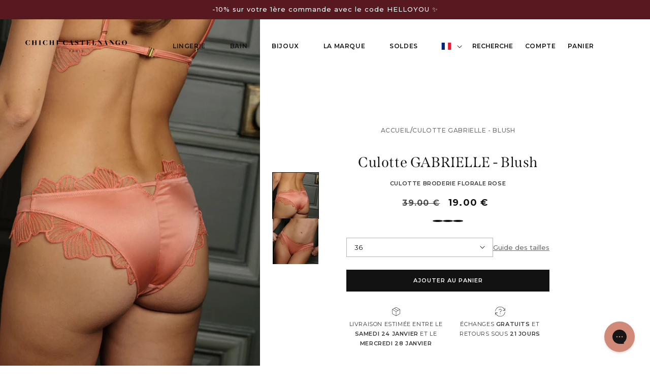

--- FILE ---
content_type: text/css
request_url: https://chichicastelnango.com/cdn/shop/t/43/assets/component-custom-drawer.css?v=121550112275720800491706084411
body_size: -199
content:
.drawer{position:fixed;z-index:1000;left:0;top:0;width:100vw;height:100%;display:flex;justify-content:flex-end;background-color:rgba(var(--color-foreground),.5);transition:visibility var(--duration-default) ease}.drawer.active{visibility:visible}.drawer__overlay{position:fixed;top:0;right:0;bottom:0;left:0}.drawer__overlay:empty{display:block}.drawer__inner{height:100%;width:55rem;max-width:calc(100vw - (48*min(1px,max(100vw - 55rem,0px))));padding:0 1.5rem;border:.1rem solid rgba(var(--color-foreground),.2);border-right:0;overflow:hidden;display:flex;flex-direction:column;transform:translate(100%);transition:transform var(--duration-default) ease;overflow-y:auto}.drawer.active .drawer__inner{transform:translate(0)}@media screen and (max-height: 650px){.drawer__inner{overflow:scroll}}.drawer__close{display:inline-block;padding:0;min-width:4.4rem;min-height:4.4rem;box-shadow:0 0 0 .2rem rgba(var(--color-button),0);position:sticky;top:10px;color:rgb(var(--color-foreground));background-color:transparent;border:none;cursor:pointer;z-index:9999;width:fit-content;margin-left:auto;transform:translate(10px)}.drawer__close svg{height:2.4rem;width:2.4rem}
/*# sourceMappingURL=/cdn/shop/t/43/assets/component-custom-drawer.css.map?v=121550112275720800491706084411 */


--- FILE ---
content_type: text/css
request_url: https://chichicastelnango.com/cdn/shop/t/43/assets/component-contact-drawer.css?v=14292662888672485471707742621
body_size: -239
content:
.contact-drawer__heading{text-align:center;margin-top:6rem}.contact-drawer__form{display:grid;grid-template-columns:1fr 1fr;gap:1rem}.contact-drawer__form>:not(.field:nth-of-type(1)):not(.field:nth-of-type(2)){grid-column:span 2}.contact-drawer__form>.field:has(>.text-area){margin-top:1.5rem;box-shadow:inset 0 0 0 1px rgba(var(--color-foreground),1)}.contact-drawer__form>.field>.text-area{padding-left:1rem}.contact-drawer__form>.field>.field__label{top:1.3rem;font-size:1.2rem;color:rgba(var(--color-foreground),.5);font-weight:500;letter-spacing:-.04rem}.contact-drawer__form>.field>.field__input:focus~.field__label,.contact-drawer__form>.field>.field__input:autofill~.field__label,.contact-drawer__form>.field>.field__input:not(:placeholder-shown)~.field__label{font-size:1rem}.contact-drawer__form>.field>.text-area~.field__label{left:1rem}.contact-drawer__form>.field>.text-area:focus~.field__label,.contact-drawer__form>.field>.text-area:autofill~.field__label,.contact-drawer__form>.field>.text-area:not(:placeholder-shown)~.field__label{left:1rem}.contact-drawer__submit{margin-top:3rem;display:flex;justify-content:center}@media screen and (max-width: 749px){.contact-drawer__form>*{grid-column:span 2}}.contact-drawer__container{margin-inline:auto;padding-inline:1.5rem;max-width:33.4rem}@media screen and (min-width: 750px){.contact-drawer__container{max-width:47.8rem}}
/*# sourceMappingURL=/cdn/shop/t/43/assets/component-contact-drawer.css.map?v=14292662888672485471707742621 */


--- FILE ---
content_type: text/css
request_url: https://chichicastelnango.com/cdn/shop/t/43/assets/component-accordion.css?v=142031210958758521391707409843
body_size: -345
content:
.accordion summary{display:flex;position:relative;line-height:1;padding:2rem 0}.accordion .summary__title{display:flex;flex:1}.accordion .summary__title+.icon-caret{height:calc(var(--font-heading-scale) * .6rem)}.accordion+.accordion{margin-top:0;border-top:none}.accordion{margin-top:2.5rem;margin-bottom:0;border-bottom:.1rem solid rgba(var(--color-foreground),.08)}.accordion__title{display:inline-block;max-width:calc(100% - 6rem);min-height:1.6rem;margin:0;word-break:break-word;font-weight:700;font-size:1.3rem}.accordion .icon-accordion{align-self:center;fill:rgb(var(--color-foreground));height:calc(var(--font-heading-scale) * 2rem);margin-right:calc(var(--font-heading-scale) * 1rem);width:calc(var(--font-heading-scale) * 2rem)}.accordion details>summary{display:flex;justify-content:space-between}.accordion details>summary .icon{width:1.1rem;color:rgba(var(--color-foreground),1)}.accordion details>summary .icon-plus,.accordion details[open]>summary .icon-minus{display:block}.accordion details[open]>summary .icon-plus,.accordion details>summary .icon-minus{display:none}.accordion__content{margin-bottom:1.5rem;word-break:break-word;overflow-x:auto;padding:0}.accordion__content img{max-width:100%}.accordion__content h4{margin-bottom:0;font-size:1.3rem;font-weight:600;letter-spacing:-0rem;color:rgba(var(--color-foreground),.8)}.accordion__content p{font-size:1.2rem;font-weight:500;line-height:160%;letter-spacing:-.02rem;color:rgba(var(--color-foreground),1)}.accordion__content h4+p{margin-top:.2rem}
/*# sourceMappingURL=/cdn/shop/t/43/assets/component-accordion.css.map?v=142031210958758521391707409843 */


--- FILE ---
content_type: text/css
request_url: https://chichicastelnango.com/cdn/shop/t/43/assets/component-tab-group.css?v=89796158805951066661707742624
body_size: -285
content:
.tab-group__tab-list{display:flex;list-style:none;padding:0;justify-content:space-between;column-gap:.5rem;row-gap:1rem;flex-wrap:wrap;max-width:44rem;margin-top:4rem}.tab-group__tab-button{display:block;border:0 none;background-color:transparent;text-align:center;cursor:pointer;padding:0;text-transform:uppercase;font-size:1.2rem;font-weight:500;font-family:var(--font-body-family);color:rgb(var(--color-foreground))}.tab-group__tab-button:hover,.tab-group__tab-button--active{text-decoration:underline;text-underline-offset:4px}.tab-group__tab-button--active:hover{text-decoration-thickness:2px}.tab-group__content{display:none;color:rgb(var(--color-foreground))}.tab-group__content--active{display:block;max-width:44rem}.tab-group__content ul{padding-left:16px}.tab-group__content{font-size:1.3rem;letter-spacing:-.04rem;line-height:160%}@media screen and (max-width: 749px){.tab-group__content{font-size:1.2rem}.tab-group__tab-button{font-size:1.1rem}}
/*# sourceMappingURL=/cdn/shop/t/43/assets/component-tab-group.css.map?v=89796158805951066661707742624 */


--- FILE ---
content_type: text/css
request_url: https://chichicastelnango.com/cdn/shop/t/43/assets/component-size-guide-drawer.css?v=163030595687955009261707927500
body_size: 257
content:
.size-guide__btn-container{display:flex;align-items:center;gap:4rem;max-width:44rem}.size-guide__btn-container>*:first-child{flex-grow:1}.size-guide__btn{display:block;padding:0;margin:0 0 0 auto;background:transparent;border:none;color:rgba(var(--color-foreground),.6);text-decoration:underline;cursor:pointer;text-underline-offset:3px;font-family:var(--font-body-family);font-weight:500}.size-guide__btn:hover,.size-guide__btn:focus-visible{color:rgb(var(--color-foreground))}.size-guide-drawer__wrapper{width:100%;padding-inline:3rem;margin-inline:auto;min-height:100%;display:flex;flex-direction:column}.size-guide-drawer__heading{text-align:center;font-size:3.7rem;margin-top:7rem}.size-guide-drawer__subheading{text-align:center;font-weight:700;margin-top:3rem;margin-bottom:1.5rem;color:rgba(var(--color-foreground),1);font-size:1.4rem}.size-guide-drawer__suggestion-list{display:flex;flex-direction:column;justify-content:center;align-items:center;padding-left:0;margin-top:0}.size-guide-drawer__suggestion{width:fit-content;text-align:center;color:rgb(var(--color-foreground));font-size:1.2rem;font-weight:500;letter-spacing:-.04rem}.size-guide-drawer__bullet{font-size:2.5rem;line-height:0;display:inline-block;transform:translateY(3px);color:rgba(var(--color-foreground),.7)}.size-guide-drawer #lingerie-bas,.size-guide-drawer #bijoux{display:none}.size-guide-drawer #lingerie-bas:target,.size-guide-drawer #bijoux:target{display:block}.size-guide-drawer #lingerie-bas:target~#lingerie-haut,.size-guide-drawer #bijoux:target~#lingerie{display:none}.size-guide-drawer__type-links{display:flex;gap:1rem;list-style:none;padding-left:0;justify-content:center;margin-top:0}.size-guide-drawer__type-link{color:rgba(var(--color-foreground),.9);font-weight:500;text-transform:uppercase;text-decoration:none;font-size:1.2rem}.size-guide-drawer__type-link:hover{color:rgba(var(--color-foreground),.8)}.size-guide-drawer:has(#bijoux:target) .size-guide-drawer__type-link[href="#bijoux"],.size-guide-drawer:has(#lingerie:target) .size-guide-drawer__type-link[href="#lingerie"],.size-guide-drawer:has(#lingerie-haut:target) .size-guide-drawer__type-link[href="#lingerie"],.size-guide-drawer:has(#lingerie-bas:target) .size-guide-drawer__type-link[href="#lingerie"],.size-guide-drawer:not(:has(#bijoux:target)):not(:has(#lingerie:target)):not(:has(#lingerie-haut:target)):not(:has(#lingerie-bas:target)) .size-guide-drawer__type-link[href="#lingerie"]{color:rgba(var(--color-foreground),.9);text-decoration:underline;text-underline-offset:5px}.size-guide-drawer:has(#bijoux:target) .size-guide-drawer__type-link[href="#bijoux"]:hover,.size-guide-drawer:has(#lingerie:target) .size-guide-drawer__type-link[href="#lingerie"]:hover,.size-guide-drawer:has(#lingerie-haut:target) .size-guide-drawer__type-link[href="#lingerie"]:hover,.size-guide-drawer:has(#lingerie-bas:target) .size-guide-drawer__type-link[href="#lingerie"]:hover,.size-guide-drawer:not(:has(#bijoux:target)):not(:has(#lingerie:target)):not(:has(#lingerie-haut:target)):not(:has(#lingerie-bas:target)) .size-guide-drawer__type-link[href="#lingerie"]:hover{color:rgba(var(--color-foreground),1)}.size-guide-drawer__form-links{display:flex;gap:1rem;list-style:none;padding-left:0;justify-content:center;margin-top:0}.size-guide-drawer__form-link{color:rgba(var(--color-foreground),.9);font-weight:500;text-transform:uppercase;text-decoration:none;font-size:1.2rem}.size-guide-drawer__form-link:hover{color:rgba(var(--color-foreground),.8)}.size-guide-drawer:has(#lingerie-bas:target) .size-guide-drawer__form-link[href="#lingerie-bas"],.size-guide-drawer:has(#lingerie-haut:target) .size-guide-drawer__form-link[href="#lingerie-haut"],.size-guide-drawer:not(:has(#lingerie-bas:target)):not(:has(#lingerie-haut:target)) .size-guide-drawer__form-link[href="#lingerie-haut"]{color:rgba(var(--color-foreground),.9);text-decoration:underline;text-underline-offset:5px}.size-guide-drawer:has(#lingerie-bas:target) .size-guide-drawer__form-link[href="#lingerie-bas"]:hover,.size-guide-drawer:has(#lingerie-haut:target) .size-guide-drawer__form-link[href="#lingerie-haut"]:hover,.size-guide-drawer:not(:has(#lingerie-bas:target)):not(:has(#lingerie-haut:target)) .size-guide-drawer__form-link[href="#lingerie-haut"]:hover{color:rgba(var(--color-foreground),1)}.size-guide-drawer__link:first-of-type{margin-top:3rem}.size-guide-drawer__link{display:block;margin-inline:auto;color:rgba(var(--color-foreground),.5)}.size-guide-drawer__link:hover{color:rgba(var(--color-foreground),.7)}.size-guide-drawer__footer{margin-top:auto;margin-bottom:3rem}.size-guide-drawer__footer h4{text-transform:uppercase;margin-bottom:0;font-size:1.2rem}.size-guide-drawer__footer p{margin-top:.5rem;font-size:1.1rem;font-weight:500}sticky-atc .variant-dropdowns__btn{border:none;gap:5px;padding:0}sticky-atc .size-guide__option-name{color:rgba(var(--color-foreground));text-transform:uppercase;font-family:var(--font-body-family);font-weight:500;font-size:1.3333rem;margin-top:1px}sticky-atc .size-guide__btn-container{gap:1rem}sticky-atc .size-guide__dropdown-title,sticky-atc .size-guide__btn{text-align:center;margin:20px auto}sticky-atc .variant-dropdowns__container:not(:first-of-type){margin-top:0}sticky-atc .product__title-options{margin-right:10px}@media only screen and (max-width: 749px){sticky-atc .variant-dropdowns__container.active .product-form__input--better_dropdown{position:fixed;bottom:var(--sticky-atc-height);width:100%;left:0;right:0;margin:0;max-width:100%}sticky-atc variant-dropdowns{margin:0!important}}@media only screen and (min-width: 750px){sticky-atc .size-guide__dropdown-title,sticky-atc fieldset .size-guide__btn{display:none}}.size-guide-drawer size-guide-form h3{margin-bottom:.5rem;font-weight:600;font-size:1.2rem}.size-guide-drawer size-guide-form h3:last-of-type{font-weight:700;color:rgb(var(--color-foreground))}
/*# sourceMappingURL=/cdn/shop/t/43/assets/component-size-guide-drawer.css.map?v=163030595687955009261707927500 */


--- FILE ---
content_type: text/css
request_url: https://chichicastelnango.com/cdn/shop/t/43/assets/component-size-guide-form.css?v=2209151902366150301707742623
body_size: -332
content:
size-guide-form-select{width:100%;position:relative;display:block}size-guide-form-select button,size-guide-form-select button:focus{width:100%;display:flex;align-items:stretch;justify-content:space-between;background-color:rgb(var(--color-background));color:rgb(var(--color-foreground));padding:1rem 1.5rem;cursor:pointer;border:none;-webkit-box-shadow:0px 0px 0px 1px rgba(var(--color-foreground),.3);box-shadow:0 0 0 1px rgba(var(--color-foreground),.3);margin-inline:1px;font-family:var(--font-body-family)}size-guide-form-select button .icon-caret{width:1rem;transition:transform .2s ease}size-guide-form-select ul{list-style:none;padding:0;display:none;margin:0}size-guide-form-select input[type=radio]+label{width:100%;display:block;color:rgb(var(--color-foreground));padding:.5rem 1.5rem}size-guide-form-select input[type=radio]+label:hover{background-color:rgba(var(--color-foreground),.05)}size-guide-form-select input[type=radio]:checked+label{background-color:rgba(var(--color-foreground),.1)}size-guide-form-select input[type=radio]:checked+label:hover{background-color:rgba(var(--color-foreground),.15)}size-guide-form-select.active button .icon-caret{transform:rotate(180deg)}size-guide-form-select.active ul{z-index:2;display:block;position:absolute;background-color:rgb(var(--color-background));-webkit-box-shadow:0px 0px 0px 1px rgba(var(--color-foreground),.3);box-shadow:0 0 0 1px rgba(var(--color-foreground),.3);width:100%;margin:0}size-guide-form-select[disabled]{opacity:.6}size-guide-form-select[disabled] button{cursor:not-allowed}@media screen and (max-width: 749px){size-guide-form-select button,size-guide-form-select button:focus{padding:1.5rem 2rem}size-guide-form-select input[type=radio]+label{padding-block:1rem}}size-guide-form h3{margin-top:3.5rem}#size-guide-form-result{display:flex;justify-content:center;align-items:center;padding-block:1rem;font-size:4rem;-webkit-box-shadow:0px 0px 0px 1px rgba(var(--color-foreground),.3);box-shadow:0 0 0 1px rgba(var(--color-foreground),.3)}
/*# sourceMappingURL=/cdn/shop/t/43/assets/component-size-guide-form.css.map?v=2209151902366150301707742623 */


--- FILE ---
content_type: text/css
request_url: https://chichicastelnango.com/cdn/shop/t/43/assets/component-complementary-products-drawer.css?v=111771630629200099471747040459
body_size: -705
content:
complementary-products {
    display: block;
    margin-top: -0.75rem !important;
}

@media screen and (min-width: 750px) {
  complementary-products {
      margin-top: -1.5rem !important;
  }
}

--- FILE ---
content_type: text/css
request_url: https://chichicastelnango.com/cdn/shop/t/43/assets/section-related-products.css?v=170747476754640746701707640353
body_size: -400
content:
.related-products{display:block}.related-products__heading{margin:0 0 4rem;font-size:3rem;text-align:center;font-weight:400}@media screen and (min-width: 750px){.related-products__heading{margin:0 0 3rem;font-size:5rem;padding-inline:2.5rem!important;text-align:start;font-weight:700}}@media screen and (max-width: 989px){.related-products:not(.page-width) .product-grid>.grid__item:nth-of-type(odd) .card__information{margin-left:1rem}.related-products:not(.page-width) .product-grid>.grid__item:nth-of-type(2n) .card__information{margin-right:1rem}}@media screen and (min-width: 990px){.related-products:not(.page-width) .product-grid>.grid__item:first-of-type .card__information{margin-left:1rem}.related-products:not(.page-width) .product-grid>.grid__item:last-of-type .card__information{margin-right:1rem}}@media screen and (max-width: 749px){.related-products.related-products{padding-top:3rem}}.slider-inline-buttons{--inline-buttons-color: white}.slider-inline-buttons .slider{margin-bottom:0}.slider-inline-buttons .slider-counter{display:none}.slider-inline-buttons .slider-button,.slider-inline-buttons .slider-button:hover{color:var(--inline-buttons-color)}.slider-inline-buttons .slider-button .icon{height:3rem;stroke-width:.5px}.slider-inline-buttons .slider-button--prev{position:absolute;top:35%;left:1rem}.slider-inline-buttons .slider-button--next{position:absolute;top:35%;right:1rem}.slider-inline-buttons .slider-button[disabled]{display:none}
/*# sourceMappingURL=/cdn/shop/t/43/assets/section-related-products.css.map?v=170747476754640746701707640353 */


--- FILE ---
content_type: text/css
request_url: https://chichicastelnango.com/cdn/shop/t/43/assets/newsletter-section.css?v=22677676199189367551707640348
body_size: -527
content:
.newsletter__wrapper{padding-inline:1.5rem}@media screen and (min-width: 750px){.newsletter__wrapper{padding-right:9rem;padding-left:9rem}}.newsletter__wrapper>*{margin-top:0;margin-bottom:0}.newsletter__wrapper>*+*{margin-top:1rem}.newsletter__wrapper>*+.newsletter-form{margin-top:3rem}.newsletter__subheading{max-width:70rem;margin-left:auto;margin-right:auto;font-weight:500}.newsletter__wrapper .newsletter-form,.newsletter__wrapper .newsletter-form__field-wrapper{max-width:55rem;margin-inline:auto}.newsletter-form__field-wrapper .newsletter-form__message{margin-top:1.5rem}.newsletter__button{margin-top:3rem;width:fit-content}@media screen and (min-width: 750px){.newsletter__button{flex-shrink:0;margin:0 0 0 1rem}}.newsletter__wrapper .h1{font-weight:700}.newsletter__wrapper .field__label{top:1.6rem;font-size:1.4rem;font-weight:600}@media screen and (max-width: 749px){.newsletter__subheading{font-weight:400}.newsletter__wrapper .field__label{font-weight:500}}
/*# sourceMappingURL=/cdn/shop/t/43/assets/newsletter-section.css.map?v=22677676199189367551707640348 */


--- FILE ---
content_type: text/css
request_url: https://chichicastelnango.com/cdn/shop/t/43/assets/component-menu-drawer.css?v=86613763432888266261707999060
body_size: 925
content:
.header__icon--menu{position:initial}.js menu-drawer>details>summary:before,.js menu-drawer>details[open]:not(.menu-opening)>summary:before{content:"";position:absolute;cursor:default;width:100%;height:calc(100vh - 100%);height:calc(var(--viewport-height, 100vh) - (var(--header-bottom-position, 100%)));top:100%;left:0;background:rgba(var(--color-foreground),.5);opacity:0;visibility:hidden;z-index:2;transition:opacity 0s,visibility 0s}menu-drawer>details[open]>summary:before{visibility:visible;opacity:1;transition:opacity var(--duration-default) ease,visibility var(--duration-default) ease}.menu-drawer{position:absolute;transform:translate(-100%);visibility:hidden;z-index:3;left:0;top:100%;width:100%;padding:0;background-color:rgb(var(--color-background));overflow-x:hidden;filter:drop-shadow(var(--drawer-shadow-horizontal-offset) var(--drawer-shadow-vertical-offset) var(--drawer-shadow-blur-radius) rgba(var(--color-shadow),var(--drawer-shadow-opacity)))}.js .menu-drawer{height:calc(100vh - 100%);height:calc(var(--viewport-height, 100vh) - (var(--header-bottom-position, 100%)))}.js details[open]>.menu-drawer,.js details[open]>.menu-drawer__submenu{transition:transform var(--duration-default) ease,visibility var(--duration-default) ease}.no-js details[open]>.menu-drawer,.js details[open].menu-opening>.menu-drawer,details[open].menu-opening>.menu-drawer__submenu{transform:translate(0);visibility:visible}.js .menu-drawer__navigation .submenu-open{visibility:hidden}@media screen and (min-width: 750px){.menu-drawer{width:40rem;border-width:0 var(--drawer-border-width) 0 0;border-style:solid;border-color:rgba(var(--color-foreground),var(--drawer-border-opacity))}.no-js .menu-drawer{height:auto}}.menu-drawer__inner-container{position:relative;height:100%}.menu-drawer__navigation-container{display:grid;grid-template-rows:1fr auto;align-content:space-between;overflow-y:auto;height:100%}.menu-drawer__navigation{padding:3rem 0}.menu-drawer__inner-submenu{height:100%;overflow-x:hidden;overflow-y:auto}.no-js .menu-drawer__navigation{padding:0}.no-js .menu-drawer__navigation>ul>li{border-bottom:.1rem solid rgba(var(--color-foreground),.04)}.no-js .menu-drawer__submenu ul>li{border-top:.1rem solid rgba(var(--color-foreground),.04)}.js .menu-drawer__menu li{margin-bottom:.2rem}.menu-drawer__menu-item{padding-inline:3rem;padding-bottom:1.6rem;padding-top:2.2rem;text-decoration:none;font-size:1.8rem}.menu-drawer__menu-item:has(>details){padding-top:2.3rem;padding-bottom:2.1rem}.menu-drawwer__no-underline{display:flex}.no-js .menu-drawer__menu-item{font-size:1.6rem}.no-js .menu-drawer__submenu .menu-drawer__menu-item{padding:1.2rem 5.2rem 1.2rem 6rem}.no-js .menu-drawer__submenu .menu-drawer__submenu .menu-drawer__menu-item{padding-left:9rem}.menu-drawer summary.menu-drawer__menu-item{padding-right:5.2rem}.no-js .menu-drawer__menu-item .icon-caret{right:3rem}.menu-drawer__menu-item--active,.menu-drawer__menu-item:focus,.menu-drawer__close-button:focus,.menu-drawer__menu-item:hover,.menu-drawer__close-button:hover{color:rgb(var(--color-foreground))}.js .menu-drawer__menu-item .icon-caret,.no-js .menu-drawer .icon-arrow{display:none}.menu-drawer__menu-item>.icon-arrow{position:absolute;right:3rem;top:50%;transform:translateY(-50%)}.js .menu-drawer__submenu{position:absolute;top:0;width:100%;bottom:0;left:0;background-color:rgb(var(--color-background));z-index:1;transform:translate(100%);visibility:hidden}.js .menu-drawer__submenu .menu-drawer__submenu{overflow-y:auto}.menu-drawer__close-button{margin-top:1.5rem;padding:1.2rem 2.6rem 1.2rem 3rem;text-decoration:none;display:flex;align-items:center;font-size:1.4rem;width:100%;background-color:transparent;font-family:var(--font-body-family);font-style:var(--font-body-style);text-align:left}.no-js .menu-drawer__close-button{display:none}.menu-drawer__close-button .icon-arrow{transform:rotate(180deg);margin-right:1rem}.menu-drawer__utility-links{padding:0;background-color:rgba(var(--color-foreground),.03);position:relative}.header--has-social .menu-drawer__utility-links{padding:2rem 3rem}@media screen and (max-width: 749px){.header--has-account:where(:not(.header--has-social):not(.header--has-localizations)) .menu-drawer__utility-links{padding:2rem 3rem}}@media screen and (max-width: 989px){.header--has-localizations:where(:not(.header--has-social)) .menu-drawer__utility-links{padding:2rem 3rem}}.menu-drawer__account{display:inline-flex;align-items:center;text-decoration:none;padding:1rem 0;font-size:1.4rem;color:rgb(var(--color-foreground));margin-bottom:0}.menu-drawer__utility-links:has(.menu-drawer__localization) .menu-drawer__account{margin:0}.menu-drawer__account .icon-account{height:2rem;width:2rem;margin-right:1rem}.menu-drawer__account:hover .icon-account{transform:scale(1.07)}.menu-drawer .list-social{justify-content:flex-start;margin-left:-1.25rem}.menu-drawer .list-social:empty{display:none}.menu-drawer .list-social__link{padding:1.1rem}.menu-drawer__search-form,.menu-drawer__menu-item{display:block;border-bottom:1px solid rgba(var(--color-foreground),.1)}.menu-drawer__has-submenu{display:flex;justify-content:space-between;align-items:center}.menu-drawer__has-submenu .icon{width:1.5rem;height:1.5rem;color:#000}.menu-drawer__has-submenu+.list-unstyled>li>a.h2{font-family:var(--font-body-family)}#menu-drawer .search__button{transform:translate(14px);color:#000}#menu-drawer .search__input{padding-left:1.2rem}#menu-drawer .search__input+.field__label{text-transform:uppercase;font-size:1.4rem;font-weight:600;color:rgba(var(--color-foreground),.4);left:calc(var(--inputs-border-width) + 1.5rem)}#menu-drawer .search__input:focus~.field__label,.search__input:not(:placeholder-shown)~.field__label,.search__input:autofill~.field__label{font-size:1rem}.menu-drawer__search-bar{font-size:2rem;transform:translate(-1px,3px)}.menu-drawer__menu-item .menu-drawer__has-submenu .icon-minus,.menu-drawer__menu-item details[open] .menu-drawer__has-submenu .icon-plus{display:none}.menu-drawer__menu-item .menu-drawer__has-submenu .icon-plus,.menu-drawer__menu-item details[open] .menu-drawer__has-submenu .icon-minus{display:block}.menu-drawer__has-submenu .h1{margin-block:0}.menu-drawer__no-underline{text-decoration:none}.menu-drawer__link{color:rgba(var(--color-foreground),.8);text-transform:uppercase;font-size:1.3rem;font-weight:500}.menu-drawer__menu-item ul>li{margin-top:.5rem}.menu-drawer__menu-item ul{margin-top:1.5rem}.menu-drawer__menu-item ul>li:has(>ul):first-of-type{margin-top:2.5rem}.menu-drawer__menu-item ul>li>ul{margin-top:0}.menu-drawer__menu-item .h2{margin-bottom:1rem;font-weight:600;font-size:1.3rem}.menu-drawer__link--show-all{text-decoration:none;letter-spacing:-.04rem;font-weight:500;margin-top:.9rem;margin-bottom:2rem}.menu-drawer__utility-links{background-color:transparent}.menu-drawer__utility-links .list-social{display:flex;justify-content:center;margin-bottom:3rem}.menu-drawer__search-form .field:before,.menu-drawer__search-form .field:after{display:none}.menu-drawer__search-form form{padding-inline:3rem}.menu-drawer__navigation{padding-top:0}
/*# sourceMappingURL=/cdn/shop/t/43/assets/component-menu-drawer.css.map?v=86613763432888266261707999060 */


--- FILE ---
content_type: image/svg+xml
request_url: https://chichicastelnango.com/cdn/shop/files/exchange.svg?height=24&v=1732533001
body_size: -287
content:
<svg fill="#000000" width="48px" viewBox="0 -960 960 960" height="48px" xmlns="http://www.w3.org/2000/svg"><path d="M480-92q-125 0-225.5-73.5T109-356v148H87v-188h188v22H127q37 114 136.5 187T480-114q72 0 135.5-25.5t112.5-71q49-45.5 80-108T845-454h22q-5 76-37.5 142t-84 115q-51.5 49-120 77T480-92ZM93-506q7-81 40.5-147.5t86-114.5Q272-816 339-842t141-26q122 0 225.5 74T851-600v-152h22v188H685v-22h148q-34-109-133.5-184.5T480-846q-68 0-131.5 24.5t-113 69q-49.5 44.5-82 107T115-506H93Zm388 219q9 0 16-6.5t7-15.5q0-9-7-15.5t-16-6.5q-9 0-15.5 6.5T459-309q0 9 6.5 15.5T481-287Zm-15-125h23q2-22 11-38t32-39q27-26 39.5-48t12.5-47q0-43-28-70.5T484-682q-37 0-65.5 17.5T373-614l24 10q13-24 35.5-38.5T482-657q34 0 56.5 20t22.5 53q0 22-11.5 38.5T519-512q-32 32-42.5 54.5T466-412Z"></path></svg>

--- FILE ---
content_type: image/svg+xml
request_url: https://chichicastelnango.com/cdn/shop/files/logo-white.svg?v=1708426357&width=200
body_size: 4081
content:
<svg fill="#ffffff" height="48" width="400" viewBox="0 0 1892 226" xmlns="http://www.w3.org/2000/svg" version="1.2">
   <path d="m1891.3 39.7q0 6.2 0 12.4c-0.2 0.1-0.4 0.2-0.4 0.3-1.8 12.4-8.6 21.6-18.7 28.6-10.2 7.1-21.8 9.7-34.2 8.5-10.3-0.9-19.5-4.3-27.3-11.3-6.8-6.1-10.8-13.8-12.6-22.7q-1.3-6.5-0.8-13.1c0.6-7.4 3.3-14.2 7.7-20.2 7-9.6 16.3-15.9 27.9-18.8 13.6-3.3 26.5-1.8 38.5 5.3 9 5.3 14.8 13 17.9 22.9 0.8 2.4 1.3 4.8 1.5 7.3 0 0.4 0.1 0.7 0.5 0.8zm-23.9 7.8c0.1-5.8-0.2-11.2-0.9-16.7-0.7-5.5-1.9-10.8-4.4-15.8-5-9.8-13.2-12.7-23.2-10.9-6 1-10.3 4.6-13 10.1-2 4-3.1 8.4-3.7 12.8-1.5 11.2-1.7 22.6-0.3 33.9 0.6 4.6 1.6 9.1 3.3 13.4 1.5 3.8 3.6 7.3 6.9 9.8 5.4 4.2 11.5 4.9 18 3.7 6.5-1.2 10.6-5.4 13.1-11.2 1.7-3.8 2.6-7.8 3.1-11.9 0.8-5.8 1.3-11.6 1.1-17.2z" fill-rule="evenodd"></path>
   <path d="m85.7 57.7c-0.8 0.6-1.1 1.5-1.5 2.3-1.8 3.6-3.5 7.2-5.3 10.8-5.2 10-13.1 16-24.5 17.3-3.7 0.4-7.3 0-10.8-1.4-5.4-2.1-9.2-5.9-12.1-10.7-5-8-6.6-17-7.1-26.2-0.4-7.3 0.3-14.5 2-21.5 1.4-5.7 3.6-11.1 7.3-15.7 4.8-6 10.9-9.2 18.7-9.1 3.5 0.1 6.9 0.5 10.2 1.3 3 0.7 5.2 2.1 6.7 5 3.8 7 7.9 13.8 11.9 20.7 0.4 0.7 0.6 1.7 2 1.9-0.4-9.4-0.9-18.6-1.3-27.9-1.8 0.1-3.4 0.5-5 0.8-1.9 0.5-3.9 1.3-6 0.3-4.6-2.4-9.7-3.4-14.8-3.8-11.1-0.7-21.8 0.9-31.8 5.9-11.1 5.6-18.5 14.4-22.1 26.4-0.7 2.4-0.7 5-1.6 7.3-0.5 1.5-0.6 3-0.6 4.5q0 0.8 0 1.6c-0.2 3.3 1 6.4 1.8 9.5 2.6 10.2 8.5 18.3 17.3 24 8.1 5.4 17 7.9 26.6 8.5 7.2 0.4 14.2-0.4 21.3-1.8 4.7-0.9 9.1-2.9 13.9-3.5 1-0.1 1-0.7 1.2-1.4q1.9-11.7 3.8-23.4c0.1-0.5 0.5-1.1-0.2-1.7z"></path>
   <path d="m1539.6 88.1c0 0-0.1 0.1-0.1 0.1q-21.8 0.1-43.6 0.1c-0.7 0-1.4 0.2-2-0.2 0.3-1.1 1.2-0.8 1.9-0.8 1.6-0.1 3.1-0.2 4.5-0.8 1.4-0.6 2.1-1.6 2.2-3.2 0.1-2.2-0.7-4.2-1.3-6.2-2.7-7.8-5.5-15.5-8.1-23.3-0.4-1-0.8-1.3-1.9-1.3q-9.3 0-18.5 0c-1.2-0.1-1.8 0.4-2.1 1.4-2.7 7.9-5.5 15.7-8.2 23.5-0.4 1.2-0.6 2.4-0.8 3.6-0.6 2.8 0.5 4.6 3.5 5.2 2.3 0.5 4.7 1.1 7.1 1.1 0.6 0 1.3-0.1 2 0.8-9.7 0-19.1 0-28.6 0 0.2-1 0.9-0.8 1.5-0.8q1.7-0.2 3.5-0.5c4.1-0.6 6.7-3.1 8.5-6.7 2.8-5.6 4.8-11.5 7-17.4 1.7-4.4 3.3-9 4.9-13.5 0.3-0.7 0.1-1.7 0.9-2.3q4-11.3 8-22.7c0.2-0.4 0.5-0.9 0.8-1.3q0 0 0 0c0.7-2 0.5-4-0.5-5.8-0.5-1.1 0-1.4 0.8-1.7 0.8-0.3 1.6-0.6 2.4-0.9 4.2-2 6.7-5.5 8.6-9.4 0.7-1.5 1.9-2.8 1.7-4.6q2.1 0 4.1 0c0.9 4.2 2.7 8.1 4.1 12.1 2.9 8.4 5.9 16.7 8.8 25q4.4 12.2 8.7 24.4c1.8 5 3.5 10 5.7 14.9 1.1 2.3 2.2 4.6 3.9 6.6 1.9 2.4 4.4 3.7 7.5 3.8 1.1 0 2.2-0.2 3.3 0.4-0.5 0.2 0 0.1-0.2 0.4zm-47.5-37.2c-3.3-9.5-6.6-18.7-9.9-28.3-0.5 0.8-0.7 1.2-1 1.6q-0.1-0.1-0.2-0.2-0.1-0.2-0.1-0.3 0 0.1 0.1 0.3 0.1 0.1 0.2 0.2c-2 6-4.1 11.9-6.2 17.8-0.8 2-1.2 4.2-2.4 6.1 0.1 1-0.8 1.9-0.5 2.8 6.7 0 13.3 0 20 0z" fill-rule="evenodd"></path>
   <path d="m833.8 88.1c-9.8 0-19.3 0-28.8 0 0.3-0.9 0.9-0.7 1.5-0.8 1-0.1 2-0.2 3.1-0.3 4.8-0.6 7.7-3.6 9.6-7.9 2.7-5.9 4.9-12 7.2-18.1 1.5-4.2 3-8.4 4.5-12.5q4.6-13 9.3-26c0-0.1 0.2-0.2 0.3-0.3q0.1 0 0.3 0-0.2 0-0.3 0c0.6-1.5 0.3-3-0.4-4.4-0.4-0.8-1-2 0.6-2.5 5.8-1.7 9-6.1 11.5-11.3 0.5-1.1 1.5-2.1 1.1-3.5q2.1 0 4.2 0c0.2 2.7 1.5 5 2.4 7.5 3.2 9.5 6.6 18.9 10 28.3 2.9 8.3 5.9 16.5 8.8 24.7 1.8 5 3.4 10 5.6 14.9 1 2.4 2.2 4.8 3.8 7 2 2.8 4.7 4.3 8.2 4.4 1.1 0 2.2-0.3 3.3 0.5-1.9 0.6-43.5 0.7-46.3 0.2 0.7-0.9 1.6-0.7 2.4-0.7 1.2-0.1 2.4-0.1 3.5-0.6 2.5-0.9 3.4-2.3 2.9-4.9q-0.8-3.1-1.8-6.1c-2.4-7-4.9-14-7.3-20.9-0.8-2.3-0.8-2.3-3.2-2.3-5.7 0-11.4 0-17-0.1-1.4 0-2.1 0.3-2.6 1.8-3 8.3-6 16.6-8.7 24.9q-0.1 0.3-0.1 0.5c-0.9 4.5 0 6 4.5 6.9 2.1 0.3 4.1 0.8 6.2 0.8 0.5 0 1.1 0 1.7 0.8zm-1.7-39.4c-0.1 0.7-0.7 1.4-0.4 2.2 6.6 0 13.1 0 19.9 0-3.2-9.4-6.4-18.6-9.6-27.8-0.5-0.1-0.8 0.2-0.9 0.6-0.4 1.2-0.8 2.5-1.2 3.7q-3.9 10.6-7.8 21.3z" fill-rule="evenodd"></path>
   <path d="m532.5 5.7q3.4-1 7.1-1.1c0.6-0.1 1.6 0.3 1.8-0.8-4.2-0.6-42.6-0.4-44.2 0.2 0.2 0.5 0.7 0.5 1.1 0.5 1.8 0.2 3.6 0.2 5.4 0.6 5.2 1.2 4.4 0 4.4 5.2 0.1 10.6 0 21.3 0 32 0 2.1 0 2.1-2.1 2.1q-14.4 0-28.9 0c-2 0-2 0-2-1.9q0-17.1 0-34.1c0-1.8 0.3-2.2 2.1-2.7 2.3-0.6 4.7-1.1 7.1-1.1 0.7 0 1.6 0.2 1.9-0.9-14.9 0-29.7 0-44.8 0 0.8 1 1.7 0.9 2.5 0.9 2.2 0.1 4.4 0.6 6.6 0.9 2.7 0.3 2.4 1.1 2.4 3q0 15.9 0 31.7 0 21.3 0 42.6c0 2.6-0.3 2.9-2.8 3.4-2.3 0.5-4.5 1.1-6.9 1.1-0.6 0-1.3-0.2-1.9 0.8 15.1 0 29.9 0 45.1 0-0.6-0.7-1.1-0.8-1.6-0.8-2.5 0-4.8-0.6-7.2-1-2.4-0.3-2.5-0.4-2.5-2.9q0-17.7 0-35.3c0-2.2 0-2.2 2-2.2q14.6 0 29.2 0 0.5 0 1 0 0.8 0 0.8 0.8 0 0.8 0 1.5 0 17.3 0 34.6c0 2.4-0.3 2.9-2.8 3.4-2.2 0.5-4.5 1.1-6.8 1.1-0.6 0-1.3-0.2-1.4 0.9q22.1 0 44.3 0c-0.1-1-0.7-0.9-1.2-0.9-2.6 0-5.1-0.6-7.6-1-2.3-0.4-2.5-0.5-2.5-2.7q0-37.5 0-74.9c0-2.1 0.4-2.4 2.4-3z"></path>
   <path d="m205.7 9.1c0-2.7 0.1-2.8 2.7-3.5 2.2-0.6 4.5-0.9 6.8-1 0.7-0.1 1.6 0.2 1.9-1-14.8 0-29.6 0-44.6 0 0.7 1.2 1.6 0.9 2.3 1 2.2 0.2 4.4 0.4 6.6 1 2.1 0.5 2.2 0.4 2.2 2.4q0 17.3 0 34.6c0 1.7-0.1 1.8-1.9 1.8q-14.6 0-29.2 0c-2 0-2-0.1-2-2q-0.1-16.9 0-33.8c0-1.9 0.4-2.4 2.2-2.9 2.2-0.6 4.4-1.1 6.6-1.1 0.8 0 1.7 0.2 2.4-0.7-2.6-0.6-42.5-0.5-44.6 0.1 0.8 0.7 1.7 0.6 2.5 0.6 2.2 0.1 4.4 0.4 6.6 0.9 2.3 0.6 2.3 0.5 2.3 2.9q0 37.3 0 74.6c0 2.3-0.3 2.7-2.7 3.2-2.4 0.5-4.9 1.1-7.4 1.1-0.5 0-1.3-0.1-1.2 0.9 5.5 0.5 42.7 0.2 44.3-0.4-0.2-0.5-0.7-0.5-1.1-0.5-2.5 0-4.9-0.6-7.4-1-2.4-0.4-2.5-0.5-2.5-2.9q0-17.7 0-35.4c0-2.1-0.2-2.1 2.1-2.1q14.4 0 28.9 0c2.1 0 2.1-0.2 2.1 2.1q0 17.5 0 34.9c0 2.4-0.3 2.8-2.6 3.3-2.3 0.5-4.6 1.1-6.9 1.1-0.6 0-1.5-0.2-1.6 0.8 4.6 0.6 42.9 0.3 44.6-0.3-0.4-0.5-0.9-0.5-1.4-0.5-2.5 0-4.9-0.6-7.4-1-2.6-0.4-2.6-0.4-2.6-3.1q0-9.3 0-18.6 0-27.7 0-55.5z"></path>
   <path d="m1770.9 51.4q-0.5-0.1-1-0.1-22.4 0.1-44.9 0.1c0 0-0.1 0.1-0.1 0.2 0 0.1-0.1 0.2-0.1 0.4 1.2 0.5 2.5 0.4 3.7 0.6 2.6 0.2 5.2 0.4 7.7 0.8 2.5 0.4 2.8 0.8 2.8 3.3q0 11.7 0 23.5c0 1.4 0 2.9 0 4.4 0.1 1-0.3 1.4-1.2 1.9-1.3 0.6-2.6 1.1-3.9 1.4-3.3 0.8-6.6 1.7-10.1 1-5-1.1-9.1-3.6-12.4-7.3-6.4-7-9-15.5-10.1-24.5-1.1-9-1-18.1 0.8-27 1.2-5.8 3-11.3 6.3-16.2 4.1-6 9.6-9.9 17.1-10.5 4.9-0.4 9.8 0.2 14.5 1.5 3 0.8 5.4 2.3 7.1 5.4 3.7 6.9 7.8 13.6 11.8 20.4 0.4 0.7 0.7 1.3 1.5 1.8 0.6-0.8 0.4-1.4 0.4-2q-0.1-7.7-0.2-15.4c-0.1-3.1-0.2-6.2-0.2-9.3 0-1-0.3-1.4-1.4-1.2-1.3 0.2-2.7 0.5-4 0.7-2 0.4-3.9 1.3-6 0.4-6.8-2.9-13.9-4-21.1-4.1-5.6 0-11 0.7-16.4 1.9-7.6 1.8-14.6 4.9-20.5 10.1-8 7-12.3 15.8-13.7 26.3-1.3 9.8-0.1 19.2 4.8 27.9 7.9 14.1 20.7 20.6 36.2 22.5 6.7 0.7 13.4 0.4 20.1-0.8 8.8-1.4 17.4-3.8 25.5-7.5 1.8-0.8 3.7-1.5 5.4-3.2-3.4 0.2-6.1 1.5-9.1 1.9-0.1-0.2-0.2-0.3-0.2-0.5 0-8.4 0-16.8 0-25.3 0-1.2 0.6-1.6 1.7-1.7q3.7-0.4 7.4-0.9c0.7-0.1 1.6 0.2 2.1-0.5-0.1-0.1-0.1-0.4-0.3-0.4z"></path>
   <path d="m1141.1 5.5c2.4 0.6 2.4 0.5 2.4 3q0 37.1 0 74.3c0 2.6-0.3 2.9-2.7 3.4-2.5 0.6-4.9 1.1-7.4 1.1-0.5 0-1.3-0.1-1.3 0.9 0.4 0 0.9 0.1 1.3 0.1q36.5 0 73 0c2 0 2 0 2.2-2.1 0.5-5.8 1.1-11.5 1.6-17.2 0.2-2.9 0.5-5.9 0.7-8.8 0-0.3 0-0.7-0.4-0.8-0.4-0.1-0.6 0.2-0.8 0.5-0.1 0.3-0.1 0.7-0.2 1-1.6 4.2-3.4 8.2-6.1 11.9-5.6 7.5-13 12.1-22.4 13.6-4.5 0.8-8.9 0.2-13.4 0-1.7 0-1.9 0.1-1.9-2.1q0.1-13 0-26.1c0-3.6 0.1-7.2 0-10.8 0-1.2 0.2-1.8 1.6-1.6 3 0.2 6.1 0.3 9.1 1.1 4.6 1.3 7.4 4.1 8.6 8.7 0.5 2.3 0.9 4.5 0.9 6.9 0 0.4-0.1 0.9 0.5 1 0.6 0.1 0.6-0.5 0.7-0.9 0.2-1.7 0.5-3.5 0.7-5.3q0.9-7.7 1.8-15.4c0.5-3.8 1-7.7 1.4-11.5 0.1-0.9 0.4-1.8-0.6-3-0.5 1.6-1 2.8-1.4 4.1-1.5 4.2-3.9 7.5-7.8 9.8-4.5 2.7-9.4 3-14.4 2.8-1.2 0-1.1-0.9-1.1-1.7 0-11.7 0.1-23.5 0-35.3 0-1.3 0.4-1.7 1.6-1.7 4.4-0.2 8.7-0.5 13.1 0.1 8.3 1.2 14.5 5.3 18.9 12.4 2.5 3.8 4 8.1 5.2 12.5 0.2 0.8 0.1 1.7 1.7 2.2-0.7-9.5-0.6-18.6-0.9-27.7 0-1.2-0.5-1.4-1.6-1.4-4.9 0.1-9.8 0-14.7 0q-27.1 0-54.2 0c-0.8 0-1.7-0.1-2.7 0.4 0.9 0.8 1.8 0.7 2.6 0.7 2.2 0.2 4.3 0.4 6.4 0.9z"></path>
   <path d="m1406.6 4.4c3.3 0.2 6.6 0.2 9.7 1.3 2.9 1 3.9 2.2 3.9 5.3q0.1 20 0.2 40c0 0.9 0.1 1.8-0.3 3-0.8-0.8-1.4-1.5-2-2.1-13.7-15.6-27.4-31.2-41-46.8-1-1.2-2.1-1.6-3.7-1.6-11.1 0.1-22.2 0-33.3 0-0.7 0-1.5 0-2.6 0 0.6 1.1 1.2 1 1.8 1.1q1.6 0.1 3.2 0.6c4.4 1.6 7.9 4.5 10.9 7.9 1.5 1.6 2.4 3.3 2.1 5.5-0.2 1.9 0 3.8 0 5.7q-0.2 27.9-0.3 55.8c-0.1 3.6-1.3 5.2-4.7 6.4-2.2 0.8-4.4 0.8-6.6 0.9-0.6 0-1.4-0.3-1.8 0.6 2.4 0.5 28.9 0.4 30.9-0.2-0.7-0.6-1.5-0.4-2.2-0.4-3.2 0-6.4-0.3-9.5-1.2-3.1-0.8-4.1-2-4.1-4.9q-0.1-30.6-0.2-61.1c0-0.6-0.3-1.3 0.4-1.7 0.7 0.2 1 0.8 1.4 1.3q29.9 34 59.7 67.9c0.7 0.7 1.2 2 2.4 1.4 1.1-0.4 0.6-1.6 0.6-2.5 0.1-16.5 0.1-33 0.4-49.5 0.2-8.5 0.3-17 0.3-25.5 0-3.1 1.4-4.9 4.2-6.1 2.4-1 4.9-0.9 7.3-1.1 0.6-0.1 1.3 0.2 1.4-0.7-10.1 0-20.2 0-30.5 0 0.7 0.9 1.4 0.6 2 0.7z"></path>
   <path d="m1624.9 4c0.6 0.5 1.3 0.3 2 0.4 3.2 0.2 6.5 0.2 9.6 1.3 3.1 1.2 4 2.5 4 5.3-0.1 13.6 0 27.2 0.1 40.8 0 0.7 0 1.4 0 2.6-0.9-0.9-1.3-1.4-1.7-1.9-13.9-15.8-27.7-31.5-41.5-47.3-1.1-1.2-2.1-1.7-3.7-1.7-11.1 0.1-22.2 0-33.3 0-0.8 0-1.6-0.1-2.4 0.2 0.2 0.9 0.8 0.8 1.2 0.9 1.2 0 2.4 0.2 3.6 0.7 4.6 1.6 8.2 4.7 11.3 8.4 1.2 1.4 1.8 2.8 1.7 4.7-0.1 17-0.2 34-0.3 51q-0.1 5.3-0.1 10.6c-0.1 3.7-1.3 5.3-4.7 6.5-2.1 0.8-4.2 0.8-6.4 0.9-0.6 0-1.5-0.3-2.1 0.5 2.5 0.6 28.9 0.5 30.9 0-0.6-0.8-1.5-0.5-2.2-0.5-3.1-0.1-6.1-0.3-9.1-1.1-3.6-1-4.6-2.1-4.6-5.8q0-16.4-0.1-32.7c0-9.8 0-19.6 0-29.5 0.8 0 1 0.4 1.2 0.7q8.1 9.2 16.2 18.3 22.1 25.2 44.2 50.3c0.7 0.8 1.2 2 2.4 1.6 1.3-0.5 0.6-1.8 0.6-2.8 0.2-16.3 0.3-32.6 0.4-49 0-8.5 0.2-17 0.2-25.5 0-3.1 1.3-5.2 4.2-6.4 2.4-1 4.9-0.9 7.4-1.1 0.5-0.1 1.2 0.3 1.4-0.6-3.8-0.5-28.4-0.4-30.4 0.2z"></path>
   <path d="m1082.1 87.3c-2.7 0-5.3-0.6-7.9-1-2.3-0.4-2.3-0.4-2.4-2.8q0-0.5 0-1 0-36.6 0-73.1c0-5.3 0.2-5.4 5.5-4.6q0.9 0.2 1.7 0.4c3.7 1 6.8 2.9 9.6 5.4 5.4 4.8 9.4 10.6 12.5 17.1 0.3 0.6 0.5 1.2 1.5 1.7 0.1-0.5 0.2-0.7 0.1-0.9q-0.7-11.9-1.5-23.7c0-0.8-0.2-1.3-1.2-1.3-0.5 0.1-1.2 0-1.8 0q-37.2 0-74.5 0c-0.6 0-1.1 0.1-1.6 0-1.1-0.1-1.4 0.4-1.5 1.5-0.6 5.2-1.3 10.4-1.8 15.6-0.3 2.7-0.4 5.3-0.9 8-0.1 0.3-0.1 0.7 0.3 0.8 0.4 0.1 0.7-0.1 0.9-0.4 0.5-1.1 1-2.2 1.6-3.2 3.8-7.1 8.5-13.3 15.4-17.6 3.6-2.2 7.5-3.6 11.9-3.5 1.3 0 1.7 0.4 1.6 1.6 0 0.2 0 0.5 0 0.8q0 37.9 0 75.8c0 2.5-0.3 2.8-2.9 3.4-2.3 0.6-4.7 0.9-7.1 1-0.6 0-1.5-0.2-1.7 0.7 3 0.6 43.8 0.4 45.5-0.1-0.2-0.7-0.8-0.6-1.3-0.6z"></path>
   <path d="m954.8 89.8c3.7 0 7.4-0.5 10.9-1.8 10.5-3.9 17.7-11 20.2-22.3 1.2-5.1 0.8-10.1-0.9-15-2-5.9-6.1-9.9-11.4-13-5.5-3.1-11.5-4.9-17.3-7.2-3.5-1.4-7-2.8-10-5.2-3.5-2.7-5.4-6.3-4.9-10.7 0.6-5.7 5-9.9 10.6-11.1 3.7-0.7 7.3-0.4 10.8 0.3 2.4 0.5 4.6 1.4 6 3.9 3.7 6.4 7.7 12.6 11.5 18.8 0.4 0.8 0.7 1.6 1.8 2.1 0-3.1 0.1-5.8 0-8.5-0.1-5.1-0.3-10.1-0.4-15.2 0-1.2-0.4-1.6-1.5-1.1q-1 0.4-2 0.7c-1.5 0.7-3.1 0.7-4.7 0.1-3.1-1.1-6.2-1.7-9.5-2.3-6.4-1.1-12.6-0.9-18.8 1.3-10.6 3.6-17.9 12.3-18.2 24.7 0 2.5 0.4 5 1.2 7.4 1.8 5.2 5.5 8.6 10 11.3 4.5 2.6 9.5 4.4 14.3 6.2 3.9 1.5 7.9 3 11.5 5.2 6 3.5 9.3 8.5 8.8 15.6-0.4 6.9-3.9 11.7-10.8 13.6-3 0.8-5.9 0.8-8.9 0.7-3.6-0.1-6.9-1.2-10.1-2.9-5.1-2.8-8.3-7.2-11.1-12.1-2-3.6-4-7.1-6-10.7-0.3-0.4-0.4-1.1-1.1-0.7-0.3 0.5-0.2 1-0.1 1.5 0.7 6.9 1.4 13.8 2.1 20.8 0 0.7 0.4 0.9 1 1.2 2.7 1.3 5.6 2.1 8.5 2.8 6.1 1.3 12.3 1.6 18.5 1.6z"></path>
   <path d="m1251.1 86.2c-2.3 0.5-4.5 1.1-6.9 1.1-0.7 0-1.6-0.3-2 0.8 0.9 0.4 1.9 0.2 2.8 0.2q32.1 0 64.2 0c1.4 0 3.1 0.6 4-0.2 1.1-0.9 0.6-2.8 0.8-4.2q0-0.4 0.1-0.8 1.8-13.1 3.5-26.3c0.1-0.5 0.5-1.2-0.3-1.6-0.8 0.5-1 1.3-1.4 2.1-3.6 7.3-7.7 14.3-13.3 20.3-4.7 4.9-10.2 8.2-17 9.3-2.9 0.5-5.5-0.3-8.2-0.5-1.3-0.1-1.9-0.5-1.7-1.9 0.1-0.4 0-0.8 0-1.2q0-36.9 0-73.8c0-3.3 0-3.3 3.2-4.2 2.5-0.7 5-0.6 7.5-0.7 0.7-0.1 1.7 0.3 2.1-0.9-15.4 0-30.7 0-46.3 0 0.8 1.1 1.7 0.9 2.5 0.9 2.2 0.2 4.5 0.4 6.6 0.9 2.4 0.6 2.4 0.5 2.4 2.8q0 37.3 0 74.6c0 2.3-0.4 2.8-2.6 3.3z"></path>
   <path d="m716.4 80.2c7.1 5.2 15.2 7.9 23.8 9 10 1.3 19.9 0.1 29.6-2.5 3.2-0.8 6.2-2.2 9.5-2.4 1.2-0.1 1.3-0.9 1.4-1.7q1.6-10 3.3-19.9c0.2-1.6 0.4-3.2 0.6-5-1.1 0.5-1.3 1.2-1.7 1.9-2 4.1-3.9 8.2-6 12.2-5.1 9.5-13 15-23.8 16.3-2.2 0.2-4.3 0.3-6.4-0.1-6.6-1.2-11.6-4.8-15.5-10.2-5-7.1-7.2-15.3-7.9-23.9-0.8-8.7-0.5-17.5 1.8-26.1 1.4-5.1 3.2-9.9 6.4-14.2 4.9-6.6 11.3-10.2 19.7-10.1q5.1 0.1 10 1.3c2.9 0.7 5.1 1.9 6.7 4.9 3.7 7.2 8 14 12 21 0.4 0.7 0.7 1.5 1.9 1.8-0.5-9.5-0.9-18.7-1.3-28-1.8 0.1-3.4 0.5-4.9 0.8-2 0.4-3.9 1.2-6 0.3-6-2.8-12.3-3.9-18.8-4-3.6 0-7.2 0.4-10.8 0.9-7.9 1.1-15.3 3.5-22 8.1-13.1 9-19.2 21.7-18.8 37.5 0.4 13.5 6.4 24.1 17.2 32.1z"></path>
   <path d="m409.3 58.7c-1.7 3.6-3.4 7.1-5.2 10.7-4.9 9.9-12.2 16.7-23.6 18.4-8.9 1.4-16.1-1.2-21.8-8-5.5-6.5-8-14.3-9.1-22.6-1.4-10.4-1.1-20.7 1.8-30.9 1.6-5.3 3.7-10.2 7.3-14.3 4.7-5.5 10.5-8.4 17.8-8.5 3.6 0 7.2 0.5 10.7 1.3 2.9 0.7 5.1 2.1 6.7 5 3.8 7.3 8.1 14.3 12.2 21.4 0.3 0.5 0.4 1.2 1.4 1.1-0.3-9.2-0.4-18.5-1.2-27.7-1.8-0.1-3.4 0.4-4.9 0.8-2 0.4-4 1.1-6.1 0.1-5.6-2.7-11.7-3.7-17.9-3.9-5.6-0.1-11.2 0.6-16.6 1.9-6.7 1.5-12.8 4-18.2 8-10.7 7.9-16.5 18.6-17.4 31.8-1 12.7 3 23.7 12.1 32.7 8.1 8 18.3 11.9 29.4 13.2 10 1.2 19.9 0 29.6-2.6 2.8-0.8 5.5-2.1 8.5-2.3 1.2 0 1.4-0.6 1.7-1.7 0.6-2.2 0.7-4.5 1.2-6.8 0.9-5.3 1.8-10.5 2.6-15.8 0.1-0.7 0.3-1.4 0-2.1-0.8 0-0.8 0.5-1 0.8z"></path>
   <path d="m283.4 5.6c2.2-0.7 4.4-0.8 6.6-1 0.9 0 1.8 0.1 3.1-0.9-15.6 0-30.6 0-46 0 1.1 1 1.9 0.9 2.8 0.9 2.3 0.1 4.6 0.4 6.8 0.9 2.4 0.6 2.5 0.5 2.5 3q0 37.2 0 74.3c0 2.5-0.4 2.9-2.8 3.5-2.5 0.5-4.9 0.9-7.4 1-0.6 0-1.4-0.1-1.6 0.9 15.1 0 30 0 45 0 0 0 0.1-0.1 0.1-0.2 0.1-0.3-0.3-0.1 0-0.2-0.3-0.6-0.9-0.5-1.4-0.5-2.7 0-5.3-0.7-7.9-1.1-1.9-0.2-2-0.4-2.1-2.5q0-0.6 0-1.3 0-26.9 0-53.9 0-9.9 0-19.8c0-2.3 0.2-2.4 2.3-3.1z"></path>
   <path d="m605.5 9.3c0-3 0-2.9 2.7-3.7 2.2-0.7 4.4-0.8 6.6-1 0.8-0.1 1.8 0.2 2.4-0.9-15.1 0-30.1 0-45.3 0 0.7 1.1 1.5 0.9 2.2 0.9 2.5 0.1 5 0.4 7.4 1 2.1 0.5 2.2 0.4 2.2 2.7q0 37.4 0 74.8c0 2.1-0.4 2.6-2.5 3.1-2.3 0.5-4.6 1-6.9 1.1-0.8 0-1.7-0.2-2.4 0.8 15.1 0 30 0 45.2 0-0.5-0.9-1.1-0.8-1.7-0.8-2.7 0-5.3-0.7-7.9-1.1-1.7-0.2-2-0.6-2-2.3 0-1.7 0-3.3 0-4.9q0-34.9 0-69.7z"></path>
   <path d="m960.1 181.2c5.6 0.2 10.2 2.5 12.1 8 2.3 6.7 0.4 14.2-7.1 17-0.3 0.1-0.5 0.2-0.8 0.3-1 0.3-1.1 0.8-0.5 1.7q2.7 4 5.5 8 2 3 4 6c0.3 0.4 0.6 0.8 0.7 1.3 0.2 0.8 0 1.6-1 1.6-1.8 0.2-3.3 0.1-4.5-1.9-2.9-4.7-6.2-9.1-9.1-13.7-1-1.4-2-2.1-3.8-1.9-2.3 0.1-4.6 0.1-6.9 0-1.3-0.1-1.7 0.4-1.6 1.6 0 4.6 0 9.1 0 13.7 0 2.1-0.4 2.3-2.4 2.3-1.3-0.1-1.9-0.6-1.9-1.9 0.1-3.8 0-7.6 0-11.4q0-4.4 0-8.7 0-9.7 0.1-19.4c0-2.6 0-2.6 2.5-2.6 4.9 0 9.8-0.1 14.7 0zm2.3 5.1c-4.7-1-9.6-0.3-14.4-0.5-1 0-0.9 0.8-0.9 1.5q0 3.6 0 7.2 0 3.2 0 6.5c0 2 0 2 1.9 2q5.1 0 10.3 0c1.6 0 3.2-0.3 4.7-1 3.6-1.7 5.2-4.9 4.7-9.4-0.4-3.2-2.8-5.6-6.3-6.3z" fill-rule="evenodd"></path>
   <path d="m908.6 222.4c0.9 2.1 0.4 2.8-2.1 2.7-1.3 0.4-1.8-0.4-2.2-1.6-1.1-3-2.4-5.8-3.5-8.8-0.4-1.1-1-1.4-2.1-1.4q-8.8 0.1-17.5 0c-1.3 0-2 0.4-2.4 1.7-0.9 2.8-2.1 5.4-3.2 8.1-0.8 2-1.5 2.4-3.5 2-1.2-0.2-1.6-0.8-1.1-2q2-5.1 4.1-10.2 6-14.9 12-29.7c1-2.3 1.1-2.4 3.4-2.3 0.9 0 1.4 0.3 1.8 1.3 4.5 11.2 9 22.4 13.5 33.6 0.9 2.2 1.9 4.4 2.8 6.6zm-10.4-14.1c-2.7-6.8-5.4-13.6-8.3-20.9-3 7.4-5.7 14.2-8.5 21.1 3.7 0.5 15 0.4 16.8-0.2z" fill-rule="evenodd"></path>
   <path d="m1063.1 225.7c6.6 0.5 12.9-4.2 13.3-11.3 0.2-4.5-1-8.2-5.1-10.7-2.3-1.4-4.8-2.3-7.4-2.9-2.2-0.5-4.4-1.2-6.5-2.2-2.5-1.2-4-3.2-4-6.1 0.1-2.8 1.3-5 3.9-6.2 3.9-1.9 7.8-1.3 11.5 0.7q1.6 0.9 2.9 2.2c0.6 0.5 1.2 0.6 1.9 0.2 1.8-1.3 1.9-3.3 0.1-4.7-4.9-3.9-10.4-5.2-16.4-3.4-4.4 1.4-7.2 4.7-7.9 9.3-0.8 4.6 0.4 8.8 4.7 11.6 2.1 1.4 4.4 2.2 6.8 2.8 2.4 0.7 4.9 1.2 7.1 2.3 5.1 2.4 5.7 9.1 1 12.3-2 1.3-4.3 1.9-6.6 1.6-3.9-0.4-7.3-1.9-10.1-4.7-2.3-2.3-2.5-1.3-3.9 0.3-0.9 1-0.8 1.7 0.2 2.6 4.1 3.8 8.6 6.5 14.5 6.3z"></path>
   <path d="m819.1 211.2c0 4 0 8 0 11.9 0 1.8-0.3 2.1-2.1 2-1.8 0-2.1-0.3-2.1-2.1q0-9.9 0-19.8 0-9.5 0-19.1c0-2.9 0-2.9 2.8-2.9q6.1 0 12.1 0c3.7 0 7.1 1.1 9.8 3.8 3.9 3.7 4.7 8.4 3.7 13.5-1.4 6.7-6.9 10.2-12.5 10.7-3.3 0.3-6.6 0.1-9.8 0.2-1.8 0-1.9 0-1.9 1.8zm1.3-6.3c3.1-0.1 6.2 0.2 9.3-0.1 4.4-0.5 8-2.3 9.3-7.1 1.1-4.4-0.5-10.3-7-11.5-3.9-0.7-7.8-0.2-11.8-0.4-0.9 0-1.1 0.6-1.1 1.3q0 4 0 8c0 2.8 0 5.6 0 8.3 0 0.9 0.2 1.5 1.3 1.5z" fill-rule="evenodd"></path>
   <path d="m1013 183.2c0-1.7-0.3-1.9-1.9-2-2.1-0.1-2.3 0.1-2.3 2.3q0 9.8 0 19.6 0 9.9 0 19.9c0 2 0.3 2.2 2.2 2.1 1.8 0 2-0.3 2-2.4q0.1-16.4 0-32.8c0-2.2 0.1-4.5 0-6.7z"></path>
</svg>



--- FILE ---
content_type: text/javascript
request_url: https://chichicastelnango.com/cdn/shop/t/43/assets/back-scroll.js?v=159953521011076912091725870851
body_size: -372
content:
function isTouchDevice(){return"ontouchstart"in window||navigator.maxTouchPoints>0||navigator.msMaxTouchPoints>0}const currentUri=encodeURI(window.location.href).split("%").join("");function scrollBackToPos(){setTimeout(()=>{localStorage.getItem(`luvaika.returnPos.${currentUri}`)==0&&(window.scrollTo({left:0,top:localStorage.getItem(`luvaika.scroll.${currentUri}`),behavior:"instant"}),localStorage.setItem(`luvaika.returnPos.${currentUri}`,1))},100)}window.addEventListener("load",()=>{/^((?!chrome|android).)*safari/i.test(navigator.userAgent)&&scrollBackToPos()}),document.addEventListener("DOMContentLoaded",()=>{document.querySelectorAll('a:not([href^="#"])').forEach(a=>{a.addEventListener("click",()=>{localStorage.setItem(`luvaika.scroll.${currentUri}`,window.scrollY),isTouchDevice()&&localStorage.setItem(`luvaika.returnPos.${currentUri}`,0)})}),/^((?!chrome|android).)*safari/i.test(navigator.userAgent)&&scrollBackToPos()});
//# sourceMappingURL=/cdn/shop/t/43/assets/back-scroll.js.map?v=159953521011076912091725870851


--- FILE ---
content_type: text/javascript
request_url: https://chichicastelnango.com/cdn/shop/t/43/assets/product-form.js?v=173568750059702990041708021295
body_size: 554
content:
customElements.get("product-form")||customElements.define("product-form",class extends HTMLElement{constructor(){super(),this.form=this.querySelector("form"),this.form.querySelector("[name=id]").disabled=!1,this.form.addEventListener("submit",this.onSubmitHandler.bind(this)),this.cart=document.querySelector("cart-notification")||document.querySelector("cart-drawer"),this.submitButton=this.querySelector('[type="submit"]'),document.querySelector("cart-drawer")&&this.submitButton.setAttribute("aria-haspopup","dialog"),this.hideErrors=this.dataset.hideErrors==="true"}onSubmitHandler(evt){if(evt.preventDefault(),this.submitButton.getAttribute("aria-disabled")==="true")return;this.handleErrorMessage(),this.submitButton.setAttribute("aria-disabled",!0),this.submitButton.classList.add("loading"),this.querySelector(".loading__spinner")?.classList.remove("hidden");const config=fetchConfig("javascript");config.headers["X-Requested-With"]="XMLHttpRequest",delete config.headers["Content-Type"];const formData=new FormData(this.form);this.cart&&(formData.append("sections",this.cart.getSectionsToRender().map(section=>section.id)),formData.append("sections_url",window.location.pathname),this.cart.setActiveElement(document.activeElement)),config.body=formData,fetch(`${routes.cart_add_url}`,config).then(response=>response.json()).then(response=>{if(response.status){publish(PUB_SUB_EVENTS.cartError,{source:"product-form",productVariantId:formData.get("id"),errors:response.errors||response.description,message:response.message}),this.handleErrorMessage(response.description);const soldOutMessage=this.submitButton.querySelector(".sold-out-message");if(!soldOutMessage)return;this.submitButton.setAttribute("aria-disabled",!0),this.submitButton.querySelector("span").classList.add("hidden"),soldOutMessage.classList.remove("hidden"),this.error=!0;return}else if(!this.cart){window.location=window.routes.cart_url;return}this.error||publish(PUB_SUB_EVENTS.cartUpdate,{source:"product-form",productVariantId:formData.get("id"),cartData:response}),this.error=!1;const quickAddModal=this.closest("quick-add-modal");quickAddModal?(document.body.addEventListener("modalClosed",()=>{setTimeout(()=>{this.cart.renderContents(response)})},{once:!0}),quickAddModal.hide(!0)):this.cart.renderContents(response)}).catch(e=>{console.error(e)}).finally(()=>{this.submitButton.classList.remove("loading"),this.cart&&this.cart.classList.contains("is-empty")&&this.cart.classList.remove("is-empty"),this.error||this.submitButton.removeAttribute("aria-disabled"),this.querySelector(".loading__spinner")?.classList.add("hidden")})}handleErrorMessage(errorMessage=!1){this.hideErrors||(this.errorMessageWrapper=this.errorMessageWrapper||this.querySelector(".product-form__error-message-wrapper"),this.errorMessageWrapper&&(this.errorMessage=this.errorMessage||this.errorMessageWrapper.querySelector(".product-form__error-message"),this.errorMessageWrapper.toggleAttribute("hidden",!errorMessage),errorMessage&&(this.errorMessage.textContent=errorMessage)))}}),customElements.get("component-product-card")||customElements.define("component-product-card",class extends HTMLElement{constructor(){super(),this.variants=this.querySelectorAll(".card__variant")}connectedCallback(){this.listenEvents()}listenEvents(){this.variants.forEach(variant=>{variant.addEventListener("click",this.onVariantClick.bind(this))}),this.addEventListener("mouseleave",()=>{this.onMouseLeave()})}onMouseLeave(){const addButton=this.querySelector('[name="add"]'),notifyButton=this.querySelector(".BIS_trigger");!addButton||!notifyButton||(addButton.classList.add("hidden"),notifyButton.classList.add("hidden"),this.variants.forEach(variant=>{variant.classList.remove("selected")}))}onVariantClick(evt){const addButton=this.querySelector('[name="add"]'),notifyButton=this.querySelector(".BIS_trigger");if(!(!addButton||!notifyButton))if(evt.target.dataset.variantAvailability=="true"){addButton.classList.remove("hidden"),notifyButton.classList.add("hidden");const input=this.querySelector(".product-variant-id");if(!input)return;input.value=evt.target.dataset.variantId,this.toggleSelectedVariant(evt.target.dataset.variantId)}else addButton.classList.add("hidden"),notifyButton.classList.remove("hidden"),notifyButton.dataset.variantId=evt.target.dataset.variantId,this.toggleSelectedVariant(evt.target.dataset.variantId)}toggleSelectedVariant(variantId){this.variants.forEach(variant=>{variant.dataset.variantId===variantId?variant.classList.add("selected"):variant.classList.remove("selected")})}});
//# sourceMappingURL=/cdn/shop/t/43/assets/product-form.js.map?v=173568750059702990041708021295


--- FILE ---
content_type: text/javascript; charset=utf-8
request_url: https://chichicastelnango.com/products/culotte-gabrielle-blush.js
body_size: 1119
content:
{"id":7570879971489,"title":"Culotte GABRIELLE - Blush","handle":"culotte-gabrielle-blush","description":"\u003ch4 data-mce-fragment=\"1\"\u003e\u003cem data-mce-fragment=\"1\"\u003e\u003cstrong data-mce-fragment=\"1\"\u003eDescription\u003c\/strong\u003e\u003c\/em\u003e\u003c\/h4\u003e\n\u003cul data-mce-fragment=\"1\"\u003e\n\u003cli data-mce-fragment=\"1\"\u003eCulotte avec broderie graphique sur le devant et au dos\u003c\/li\u003e\n\u003cli data-mce-fragment=\"1\"\u003eSatin recyclé\u003c\/li\u003e\n\u003cli data-mce-fragment=\"1\"\u003eColoris blush\u003c\/li\u003e\n\u003cli data-mce-fragment=\"1\"\u003eKim porte une taille 36\u003c\/li\u003e\n\u003c\/ul\u003e\n\u003cp\u003e\u003cmeta charset=\"utf-8\"\u003e\u003cspan data-mce-fragment=\"1\"\u003e\u003cstrong data-mce-fragment=\"1\"\u003e\u003cem data-mce-fragment=\"1\"\u003eConseil taille\u003c\/em\u003e\u003c\/strong\u003e\u003c\/span\u003e\u003cspan data-mce-fragment=\"1\"\u003e\u003c\/span\u003e\u003cspan data-mce-fragment=\"1\"\u003e\u003c\/span\u003e\u003cspan data-mce-fragment=\"1\"\u003e\u003c\/span\u003e\u003cspan data-mce-fragment=\"1\"\u003e\u003c\/span\u003e\u003cspan data-mce-fragment=\"1\"\u003e\u003c\/span\u003e\u003c\/p\u003e\n\u003cul data-mce-fragment=\"1\"\u003e\n\u003cli data-mce-fragment=\"1\"\u003e\n\u003cp class=\"p1\" data-mce-fragment=\"1\"\u003ePrenez votre taille habituelle\u003c\/p\u003e\n\u003c\/li\u003e\n\u003cli data-mce-fragment=\"1\"\u003e\n\u003cspan data-mce-fragment=\"1\"\u003eUne question ou un doute sur votre taille ? Hanane, notre fée du conseil, est là pour vous éclairer par WhatsApp au 07.61.73.17.11 ou par mail \u003c\/span\u003e\u003ca href=\"https:\/\/chichicastelnango.com\/pages\/contact\" data-mce-fragment=\"1\" data-mce-href=\"https:\/\/chichicastelnango.com\/pages\/contact\"\u003ehello@chichicastelnango.com\u003c\/a\u003e\n\u003c\/li\u003e\n\u003c\/ul\u003e\n\u003ch4 data-mce-fragment=\"1\"\u003e\u003cb data-mce-fragment=\"1\"\u003e\u003ci data-mce-fragment=\"1\"\u003eSavoir-faire\u003c\/i\u003e\u003c\/b\u003e\u003c\/h4\u003e\n\u003cul data-mce-fragment=\"1\"\u003e\n\u003cli data-mce-fragment=\"1\"\u003eRêvé et imaginé dans notre atelier à Paris\u003c\/li\u003e\n\u003cli data-mce-fragment=\"1\"\u003eConfectionné au Maroc (usine labellisée BSCI, GOTS et GRS)\u003c\/li\u003e\n\u003cli data-mce-fragment=\"1\"\u003eSatin recyclé : 92% Polyester, 8% Élasthanne\u003c\/li\u003e\n\u003cli data-mce-fragment=\"1\"\u003eBroderie : 81,6% Polyester, 18,4% Polyamide\u003c\/li\u003e\n\u003cli data-mce-fragment=\"1\"\u003eNos matières certifiées Oeko-Tex proviennent de Turquie et de Suisse\u003c\/li\u003e\n\u003c\/ul\u003e\n\u003ch4 data-mce-fragment=\"1\"\u003e\u003cstrong data-mce-fragment=\"1\"\u003e\u003cem data-mce-fragment=\"1\"\u003eEntretien\u003c\/em\u003e\u003c\/strong\u003e\u003c\/h4\u003e\n\u003cp class=\"p1\" data-mce-fragment=\"1\"\u003eLes matières utilisées étant délicates, nous vous recommandons de laver ce produit à la main ou en machine à 30°, dans un filet de lavage, et avec des couleurs similaires. Privilégiez un essorage doux inférieur à 800 tours\/min. Évitez de repasser, nettoyer à sec ou de sécher en tambour.\u003cstrong data-mce-fragment=\"1\"\u003e\u003cem data-mce-fragment=\"1\"\u003e\u003c\/em\u003e\u003c\/strong\u003e\u003c\/p\u003e","published_at":"2022-11-16T07:00:02+01:00","created_at":"2022-10-17T12:12:49+02:00","vendor":"Chichi Castelnango","type":"LINGERIE","tags":["BAS","BF24","BF25","BRADERIE-OCT-25","CULOTTE","DOUBLON-OLD","LINGERIE","ROSE","TBDEC24","TBJUIN24","TBMARS25","VPJANV25","VPJANV26","VPJUIN24","VPJUIN25"],"price":1900,"price_min":1900,"price_max":1900,"available":true,"price_varies":false,"compare_at_price":3900,"compare_at_price_min":3900,"compare_at_price_max":3900,"compare_at_price_varies":false,"variants":[{"id":42635122344097,"title":"36","option1":"36","option2":null,"option3":null,"sku":"GABRIELLE-207-BLUSH-36","requires_shipping":true,"taxable":true,"featured_image":null,"available":true,"name":"Culotte GABRIELLE - Blush - 36","public_title":"36","options":["36"],"price":1900,"weight":1000,"compare_at_price":3900,"inventory_quantity":11,"inventory_management":"shopify","inventory_policy":"deny","barcode":"3701581300554","requires_selling_plan":false,"selling_plan_allocations":[]},{"id":56691963593039,"title":"38","option1":"38","option2":null,"option3":null,"sku":"GABRIELLE-207-BLUSH-38","requires_shipping":true,"taxable":true,"featured_image":null,"available":true,"name":"Culotte GABRIELLE - Blush - 38","public_title":"38","options":["38"],"price":1900,"weight":1000,"compare_at_price":3900,"inventory_quantity":24,"inventory_management":"shopify","inventory_policy":"deny","barcode":"3701581300547","requires_selling_plan":false,"selling_plan_allocations":[]},{"id":56691963625807,"title":"40","option1":"40","option2":null,"option3":null,"sku":"GABRIELLE-207-BLUSH-40","requires_shipping":true,"taxable":true,"featured_image":null,"available":true,"name":"Culotte GABRIELLE - Blush - 40","public_title":"40","options":["40"],"price":1900,"weight":1000,"compare_at_price":3900,"inventory_quantity":12,"inventory_management":"shopify","inventory_policy":"deny","barcode":"3701581300530","requires_selling_plan":false,"selling_plan_allocations":[]},{"id":56691963658575,"title":"42","option1":"42","option2":null,"option3":null,"sku":"GABRIELLE-207-BLUSH-42","requires_shipping":true,"taxable":true,"featured_image":null,"available":true,"name":"Culotte GABRIELLE - Blush - 42","public_title":"42","options":["42"],"price":1900,"weight":1000,"compare_at_price":3900,"inventory_quantity":1,"inventory_management":"shopify","inventory_policy":"deny","barcode":"3701581300523","requires_selling_plan":false,"selling_plan_allocations":[]}],"images":["\/\/cdn.shopify.com\/s\/files\/1\/1579\/7151\/products\/culotte-lingerie-femme-sous-vetement-femme_ee52025c-d129-4d46-808f-79df9929c12b.png?v=1668681034","\/\/cdn.shopify.com\/s\/files\/1\/1579\/7151\/products\/gabrielle-couleur-lingerie-culotte-rose-sous-vetement-femme.png?v=1668681034"],"featured_image":"\/\/cdn.shopify.com\/s\/files\/1\/1579\/7151\/products\/culotte-lingerie-femme-sous-vetement-femme_ee52025c-d129-4d46-808f-79df9929c12b.png?v=1668681034","options":[{"name":"Tailles","position":1,"values":["36","38","40","42"]}],"url":"\/products\/culotte-gabrielle-blush","media":[{"alt":null,"id":29300188184737,"position":1,"preview_image":{"aspect_ratio":0.707,"height":2000,"width":1414,"src":"https:\/\/cdn.shopify.com\/s\/files\/1\/1579\/7151\/products\/culotte-lingerie-femme-sous-vetement-femme_ee52025c-d129-4d46-808f-79df9929c12b.png?v=1668681034"},"aspect_ratio":0.707,"height":2000,"media_type":"image","src":"https:\/\/cdn.shopify.com\/s\/files\/1\/1579\/7151\/products\/culotte-lingerie-femme-sous-vetement-femme_ee52025c-d129-4d46-808f-79df9929c12b.png?v=1668681034","width":1414},{"alt":null,"id":29300188217505,"position":2,"preview_image":{"aspect_ratio":0.707,"height":2000,"width":1414,"src":"https:\/\/cdn.shopify.com\/s\/files\/1\/1579\/7151\/products\/gabrielle-couleur-lingerie-culotte-rose-sous-vetement-femme.png?v=1668681034"},"aspect_ratio":0.707,"height":2000,"media_type":"image","src":"https:\/\/cdn.shopify.com\/s\/files\/1\/1579\/7151\/products\/gabrielle-couleur-lingerie-culotte-rose-sous-vetement-femme.png?v=1668681034","width":1414}],"requires_selling_plan":false,"selling_plan_groups":[]}

--- FILE ---
content_type: text/javascript
request_url: https://chichicastelnango.com/cdn/shop/t/43/assets/sticky-atc.js?v=21905056542552738111742991694
body_size: 152
content:
customElements.define("sticky-atc",class extends HTMLElement{constructor(){super();const parent=this,header=document.querySelector(".header-wrapper");this.originalBtn=document.querySelector(this.dataset.target);const observer=new IntersectionObserver(entries=>{entries.forEach(entry=>{const isHidden=entry.isIntersecting;parent.classList.toggle("hidden",isHidden),header.classList.toggle("medium-hide",!isHidden),header.classList.toggle("large-up-hide",!isHidden)})},{root:null,rootMargin:"-100px",threshold:0});document.querySelectorAll(this.dataset.target).forEach(el=>{});const label=this.querySelector("label.button.button--primary"),addButtonId=this.dataset.target.substring(1),styleObserver=new MutationObserver(mutations=>{mutations.forEach(record=>{console.log("New display value =",record.target.style.getPropertyValue("display")),record.target.style.getPropertyValue("display")==="none"?(label.textContent=window.variantStrings.addToCart,label.setAttribute("for",addButtonId)):(label.textContent=window.variantStrings.backInStockLabel,label.setAttribute("for","BIS_trigger"))})}),domObserver=new MutationObserver((mutations,obs)=>{mutations.forEach(record=>{record.addedNodes.forEach(el=>{el.id==="BIS_trigger"&&(styleObserver.observe(el,{attributes:!0,attributeFilter:["style"]}),el.style.getPropertyValue("display")==="none"?(label.textContent=window.variantStrings.addToCart,label.setAttribute("for",addButtonId)):(label.textContent=window.variantStrings.backInStockLabel,label.setAttribute("for","BIS_trigger")),obs.disconnect())})})});document.querySelectorAll(`product-form[data-section-id="${this.dataset.sectionId}"]>form[data-type="add-to-cart-form"]`).forEach(el=>{domObserver.observe(el,{childList:!0})}),this.listenEvents()}connectedCallback(){this.updateDisplay(),this.setStickyHeight(),window.addEventListener("scroll",()=>{this.updateDisplay()})}updateDisplay(){if(this.originalBtn){var rect=this.originalBtn.getBoundingClientRect(),windowHeight=window.innerHeight,isOriginalBtnVisible=rect.bottom>0&&rect.top<windowHeight;isOriginalBtnVisible?this.classList.add("sticky-atc--hidden"):this.classList.remove("sticky-atc--hidden")}}listenEvents(){const productInfo=document.querySelector("product-info");this.querySelector("fieldset").addEventListener("click",e=>{const productInput=productInfo.querySelector(`#${e.target.getAttribute("for")}`);e.target.getAttribute("for")&&productInput.closest("variant-dropdowns")&&(productInput.closest("variant-dropdowns").querySelector(".variant-dropdowns__btn-text").innerText=e.target.innerText)})}setStickyHeight(){document.documentElement.style.setProperty("--sticky-atc-height",`${this.offsetHeight}px`)}});
//# sourceMappingURL=/cdn/shop/t/43/assets/sticky-atc.js.map?v=21905056542552738111742991694


--- FILE ---
content_type: text/javascript
request_url: https://chichicastelnango.com/cdn/shop/t/43/assets/custom-drawer.js?v=89556965044028770321734083114
body_size: -221
content:
class CustomDrawer extends HTMLElement{constructor(){super(),this.header=document.querySelector(".header-wrapper"),this.addEventListener("keyup",evt=>evt.code==="Escape"&&this.close()),this.querySelector(`#${this.id}-Overlay`).addEventListener("click",this.close.bind(this))}connectedCallback(){document.querySelectorAll(this.dataset.triggerSelector).forEach(link=>{link.setAttribute("role","button"),link.setAttribute("aria-haspopup","dialog"),link.addEventListener("click",evt=>{evt.preventDefault(),this.open(link)}),link.addEventListener("keydown",evt=>{evt.code.toUpperCase()==="SPACE"&&(evt.preventDefault(),this.open(link))})})}open(triggeredBy){triggeredBy&&this.setActiveElement(triggeredBy),this.dataset.setHeaderOpen==="true"&&this.header.classList.add("header--drawer-is-open"),setTimeout(()=>{this.classList.add("animate","active")}),this.addEventListener("transitionend",()=>{const focusElement=this.querySelector(".drawer__inner")||this.querySelector(".drawer__close");trapFocus(this,focusElement)},{once:!0}),document.body.classList.add("overflow-hidden")}close(){this.dataset.setHeaderOpen==="true"&&this.header.classList.remove("header--drawer-is-open"),this.classList.remove("active"),removeTrapFocus(this.activeElement),this.closest(".drawer__inner")===null&&document.body.classList.remove("overflow-hidden")}setActiveElement(element){this.activeElement=element}}customElements.define("custom-drawer",CustomDrawer);class DrawerOpener extends HTMLElement{constructor(){super()}connectedCallback(){this.link=this.querySelector("button"),this.drawer=document.querySelector(this.dataset.drawer),this.link&&(this.link.setAttribute("role","button"),this.link.setAttribute("aria-haspopup","dialog"),this.link.addEventListener("click",evt=>{evt.preventDefault(),this.drawer.open(this.link)}),this.link.addEventListener("keydown",evt=>{evt.code.toUpperCase()==="SPACE"&&(evt.preventDefault(),this.drawer.open(this.link))}))}}customElements.define("drawer-opener",DrawerOpener);
//# sourceMappingURL=/cdn/shop/t/43/assets/custom-drawer.js.map?v=89556965044028770321734083114


--- FILE ---
content_type: text/javascript
request_url: https://chichicastelnango.com/cdn/shop/t/43/assets/product-info.js?v=75816863132334588561732700755
body_size: 644
content:
customElements.get("product-info")||customElements.define("product-info",class extends HTMLElement{constructor(){super(),this.input=this.querySelector(".quantity__input"),this.currentVariant=this.querySelector(".product-variant-id"),this.variantSelects=this.querySelector("variant-radios"),this.submitButton=this.querySelector('[type="submit"]'),this.header=document.querySelector(".header-wrapper"),this.announcementBar=document.querySelector(".utility-bar");const mediaQuery=window.matchMedia("(min-width: 750px)");mediaQuery.addEventListener("change",e=>{this.isScrollListenerActive=e.matches,this.onWindowScroll()}),this.isScrollListenerActive=mediaQuery.matches,this.enableSticky=this.dataset.enableSticky,this.onWindowScroll(),window.addEventListener("scroll",()=>window.requestAnimationFrame(this.onWindowScroll.bind(this)))}cartUpdateUnsubscriber=void 0;variantChangeUnsubscriber=void 0;connectedCallback(){this.input&&(this.quantityForm=this.querySelector(".product-form__quantity"),this.quantityForm&&(this.setQuantityBoundries(),this.dataset.originalSection||(this.cartUpdateUnsubscriber=subscribe(PUB_SUB_EVENTS.cartUpdate,this.fetchQuantityRules.bind(this))),this.variantChangeUnsubscriber=subscribe(PUB_SUB_EVENTS.variantChange,event=>{const sectionId=this.dataset.originalSection?this.dataset.originalSection:this.dataset.section;event.data.sectionId===sectionId&&(this.updateQuantityRules(event.data.sectionId,event.data.html),this.setQuantityBoundries())})))}disconnectedCallback(){this.cartUpdateUnsubscriber&&this.cartUpdateUnsubscriber(),this.variantChangeUnsubscriber&&this.variantChangeUnsubscriber()}lastScrollPosition=0;onWindowScroll(){const isScrollingDown=window.scrollY>this.lastScrollPosition;this.lastScrollPosition=window.scrollY;const rect=this.getBoundingClientRect(),headerHeightStr=window.getComputedStyle(document.documentElement).getPropertyValue("--_header-height"),defaultTopOffset=30+parseInt(headerHeightStr.substring(0,headerHeightStr.length-2))*1.5,defaultTopOffsetStr=defaultTopOffset+"px",maxTopOffset=this.parentElement.getBoundingClientRect().height-rect.height;if(!this.isScrollListenerActive){this.style.position="",this.style.top="";return}if(this.enableSticky==="true"){if(rect.height<window.innerHeight-defaultTopOffset-this.announcementBar.offsetHeight){this.style.position="sticky",this.style.top=defaultTopOffsetStr;return}this.style.position===""||this.style.top===""?(this.style.position="sticky",this.style.top=defaultTopOffsetStr):isScrollingDown?this.style.position==="sticky"&&rect.bottom>window.innerHeight-31?(this.style.top=Math.max(0,Math.min(maxTopOffset,Math.round(window.scrollY+rect.top-defaultTopOffset-this.announcementBar.offsetHeight)))+"px",this.style.position="relative"):this.style.position==="relative"&&rect.bottom<=window.innerHeight-32&&(this.style.top=window.innerHeight-rect.height-32+"px",this.style.position="sticky"):this.style.position==="sticky"&&rect.top<defaultTopOffset?(this.style.top=Math.max(0,Math.min(maxTopOffset,Math.round(window.scrollY+rect.top-defaultTopOffset-this.announcementBar.offsetHeight)))+"px",this.style.position="relative"):this.style.position==="relative"&&rect.top>=defaultTopOffset&&(this.style.top=defaultTopOffsetStr,this.style.position="sticky")}}setQuantityBoundries(){const data={cartQuantity:this.input.dataset.cartQuantity?parseInt(this.input.dataset.cartQuantity):0,min:this.input.dataset.min?parseInt(this.input.dataset.min):1,max:this.input.dataset.max?parseInt(this.input.dataset.max):null,step:this.input.step?parseInt(this.input.step):1};let min=data.min;const max=data.max===null?data.max:data.max-data.cartQuantity;max!==null&&(min=Math.min(min,max)),data.cartQuantity>=data.min&&(min=Math.min(min,data.step)),this.input.min=min,this.input.max=max,this.input.value=min,publish(PUB_SUB_EVENTS.quantityUpdate,void 0)}fetchQuantityRules(){!this.currentVariant||!this.currentVariant.value||(this.querySelector(".quantity__rules-cart .loading__spinner").classList.remove("hidden"),fetch(`${this.dataset.url}?variant=${this.currentVariant.value}&section_id=${this.dataset.section}`).then(response=>response.text()).then(responseText=>{const html=new DOMParser().parseFromString(responseText,"text/html");this.updateQuantityRules(this.dataset.section,html),this.setQuantityBoundries()}).catch(e=>{console.error(e)}).finally(()=>{this.querySelector(".quantity__rules-cart .loading__spinner").classList.add("hidden")}))}updateQuantityRules(sectionId,html){const quantityFormUpdated=html.getElementById(`Quantity-Form-${sectionId}`),selectors=[".quantity__input",".quantity__rules",".quantity__label"];for(let selector of selectors){const current=this.quantityForm.querySelector(selector),updated=quantityFormUpdated.querySelector(selector);if(!(!current||!updated))if(selector===".quantity__input"){const attributes=["data-cart-quantity","data-min","data-max","step"];for(let attribute of attributes){const valueUpdated=updated.getAttribute(attribute);valueUpdated!==null&&current.setAttribute(attribute,valueUpdated)}}else current.innerHTML=updated.innerHTML}}});
//# sourceMappingURL=/cdn/shop/t/43/assets/product-info.js.map?v=75816863132334588561732700755
